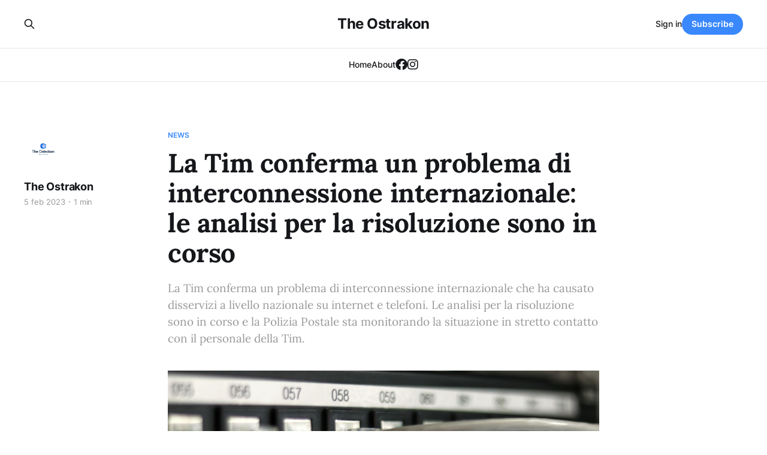

--- FILE ---
content_type: text/html; charset=utf-8
request_url: https://theostrakon.com/la-tim-conferma-un-problema-di-interconnessione-internazionale-le-analisi-per-la-risoluzione-sono-in-corso/
body_size: 6429
content:
<!DOCTYPE html>
<html lang="it">

<head>
    <meta charset="utf-8">
    <meta name="viewport" content="width=device-width, initial-scale=1">
    <title>La Tim conferma un problema di interconnessione internazionale: le analisi per la risoluzione sono in corso</title>
    <link rel="stylesheet" href="/assets/built/screen.css?v=52d782756f">

    <meta name="description" content="La Tim conferma un problema di interconnessione internazionale che ha causato disservizi a livello nazionale su internet e telefoni. Le analisi per la risoluzione sono in corso e la Polizia Postale sta monitorando la situazione in stretto contatto con il personale della Tim." />
    <link rel="canonical" href="https://theostrakon.com/la-tim-conferma-un-problema-di-interconnessione-internazionale-le-analisi-per-la-risoluzione-sono-in-corso/" />
    <meta name="referrer" content="no-referrer-when-downgrade" />
    
    <meta property="og:site_name" content="The Ostrakon" />
    <meta property="og:type" content="article" />
    <meta property="og:title" content="La Tim conferma un problema di interconnessione internazionale: le analisi per la risoluzione sono in corso" />
    <meta property="og:description" content="La Tim conferma un problema di interconnessione internazionale che ha causato disservizi a livello nazionale su internet e telefoni. Le analisi per la risoluzione sono in corso e la Polizia Postale sta monitorando la situazione in stretto contatto con il personale della Tim." />
    <meta property="og:url" content="https://theostrakon.com/la-tim-conferma-un-problema-di-interconnessione-internazionale-le-analisi-per-la-risoluzione-sono-in-corso/" />
    <meta property="og:image" content="https://images.unsplash.com/photo-1544197150-b99a580bb7a8?crop&#x3D;entropy&amp;cs&#x3D;tinysrgb&amp;fit&#x3D;max&amp;fm&#x3D;jpg&amp;ixid&#x3D;MnwxMTc3M3wwfDF8c2VhcmNofDl8fHNlcnZlcnxlbnwwfHx8fDE2NzU2MTkwNDE&amp;ixlib&#x3D;rb-4.0.3&amp;q&#x3D;80&amp;w&#x3D;2000" />
    <meta property="article:published_time" content="2023-02-05T17:44:30.000Z" />
    <meta property="article:modified_time" content="2023-02-05T17:44:30.000Z" />
    <meta property="article:tag" content="News" />
    
    <meta property="article:publisher" content="https://www.facebook.com/ghost" />
    <meta name="twitter:card" content="summary_large_image" />
    <meta name="twitter:title" content="La Tim conferma un problema di interconnessione internazionale: le analisi per la risoluzione sono in corso" />
    <meta name="twitter:description" content="La Tim conferma un problema di interconnessione internazionale che ha causato disservizi a livello nazionale su internet e telefoni. Le analisi per la risoluzione sono in corso e la Polizia Postale sta monitorando la situazione in stretto contatto con il personale della Tim." />
    <meta name="twitter:url" content="https://theostrakon.com/la-tim-conferma-un-problema-di-interconnessione-internazionale-le-analisi-per-la-risoluzione-sono-in-corso/" />
    <meta name="twitter:image" content="https://images.unsplash.com/photo-1544197150-b99a580bb7a8?crop&#x3D;entropy&amp;cs&#x3D;tinysrgb&amp;fit&#x3D;max&amp;fm&#x3D;jpg&amp;ixid&#x3D;MnwxMTc3M3wwfDF8c2VhcmNofDl8fHNlcnZlcnxlbnwwfHx8fDE2NzU2MTkwNDE&amp;ixlib&#x3D;rb-4.0.3&amp;q&#x3D;80&amp;w&#x3D;2000" />
    <meta name="twitter:label1" content="Written by" />
    <meta name="twitter:data1" content="The Ostrakon" />
    <meta name="twitter:label2" content="Filed under" />
    <meta name="twitter:data2" content="News" />
    <meta name="twitter:site" content="@ghost" />
    <meta property="og:image:width" content="2000" />
    <meta property="og:image:height" content="1333" />
    
    <script type="application/ld+json">
{
    "@context": "https://schema.org",
    "@type": "Article",
    "publisher": {
        "@type": "Organization",
        "name": "The Ostrakon",
        "url": "https://theostrakon.com/",
        "logo": {
            "@type": "ImageObject",
            "url": "https://theostrakon.com/favicon.ico",
            "width": 48,
            "height": 48
        }
    },
    "author": {
        "@type": "Person",
        "name": "The Ostrakon",
        "image": {
            "@type": "ImageObject",
            "url": "https://theostrakon.com/content/images/2023/01/c1f945c753d64f00a550dcbc09c0f48e-2-transformed.png",
            "width": 800,
            "height": 800
        },
        "url": "https://theostrakon.com/author/theostrakon/",
        "sameAs": []
    },
    "headline": "La Tim conferma un problema di interconnessione internazionale: le analisi per la risoluzione sono in corso",
    "url": "https://theostrakon.com/la-tim-conferma-un-problema-di-interconnessione-internazionale-le-analisi-per-la-risoluzione-sono-in-corso/",
    "datePublished": "2023-02-05T17:44:30.000Z",
    "dateModified": "2023-02-05T17:44:30.000Z",
    "image": {
        "@type": "ImageObject",
        "url": "https://images.unsplash.com/photo-1544197150-b99a580bb7a8?crop=entropy&cs=tinysrgb&fit=max&fm=jpg&ixid=MnwxMTc3M3wwfDF8c2VhcmNofDl8fHNlcnZlcnxlbnwwfHx8fDE2NzU2MTkwNDE&ixlib=rb-4.0.3&q=80&w=2000",
        "width": 2000,
        "height": 1333
    },
    "keywords": "News",
    "description": "La Tim conferma un problema di interconnessione internazionale che ha causato disservizi a livello nazionale su internet e telefoni. Le analisi per la risoluzione sono in corso e la Polizia Postale sta monitorando la situazione in stretto contatto con il personale della Tim.",
    "mainEntityOfPage": {
        "@type": "WebPage",
        "@id": "https://theostrakon.com/"
    }
}
    </script>

    <meta name="generator" content="Ghost 5.27" />
    <link rel="alternate" type="application/rss+xml" title="The Ostrakon" href="https://theostrakon.com/rss/" />
    <script defer src="https://cdn.jsdelivr.net/ghost/portal@~2.23/umd/portal.min.js" data-ghost="https://theostrakon.com/" data-key="d78f7559d83b2362699d8fc729" data-api="https://theostrakon.com/ghost/api/content/" crossorigin="anonymous"></script><style id="gh-members-styles">.gh-post-upgrade-cta-content,
.gh-post-upgrade-cta {
    display: flex;
    flex-direction: column;
    align-items: center;
    font-family: -apple-system, BlinkMacSystemFont, 'Segoe UI', Roboto, Oxygen, Ubuntu, Cantarell, 'Open Sans', 'Helvetica Neue', sans-serif;
    text-align: center;
    width: 100%;
    color: #ffffff;
    font-size: 16px;
}

.gh-post-upgrade-cta-content {
    border-radius: 8px;
    padding: 40px 4vw;
}

.gh-post-upgrade-cta h2 {
    color: #ffffff;
    font-size: 28px;
    letter-spacing: -0.2px;
    margin: 0;
    padding: 0;
}

.gh-post-upgrade-cta p {
    margin: 20px 0 0;
    padding: 0;
}

.gh-post-upgrade-cta small {
    font-size: 16px;
    letter-spacing: -0.2px;
}

.gh-post-upgrade-cta a {
    color: #ffffff;
    cursor: pointer;
    font-weight: 500;
    box-shadow: none;
    text-decoration: underline;
}

.gh-post-upgrade-cta a:hover {
    color: #ffffff;
    opacity: 0.8;
    box-shadow: none;
    text-decoration: underline;
}

.gh-post-upgrade-cta a.gh-btn {
    display: block;
    background: #ffffff;
    text-decoration: none;
    margin: 28px 0 0;
    padding: 8px 18px;
    border-radius: 4px;
    font-size: 16px;
    font-weight: 600;
}

.gh-post-upgrade-cta a.gh-btn:hover {
    opacity: 0.92;
}</style>
    <script defer src="https://cdn.jsdelivr.net/ghost/sodo-search@~1.1/umd/sodo-search.min.js" data-key="d78f7559d83b2362699d8fc729" data-styles="https://cdn.jsdelivr.net/ghost/sodo-search@~1.1/umd/main.css" data-sodo-search="https://theostrakon.com/" crossorigin="anonymous"></script>
    <script defer src="/public/cards.min.js?v=52d782756f"></script>
    <link rel="stylesheet" type="text/css" href="/public/cards.min.css?v=52d782756f">
    <script defer src="/public/comment-counts.min.js?v=52d782756f" data-ghost-comments-counts-api="https://theostrakon.com/members/api/comments/counts/"></script>
    <script defer src="/public/member-attribution.min.js?v=52d782756f"></script>
    <!-- Google tag (gtag.js) -->
<script async src="https://www.googletagmanager.com/gtag/js?id=G-H7JGTXQC6Q"></script>
<script>
  window.dataLayer = window.dataLayer || [];
  function gtag(){dataLayer.push(arguments);}
  gtag('js', new Date());

  gtag('config', 'G-H7JGTXQC6Q');
</script>
<link  href="//cdnjs.cloudflare.com/ajax/libs/prism/1.6.0/themes/prism.min.css"  rel="stylesheet"/>
<link rel="stylesheet" href="https://cdnjs.cloudflare.com/ajax/libs/font-awesome/6.2.0/css/brands.min.css" integrity="sha512-+oRH6u1nDGSm3hH8poU85YFIVTdSnS2f+texdPGrURaJh8hzmhMiZrQth6l56P4ZQmxeZzd2DqVEMqQoJ8J89A==" crossorigin="anonymous" referrerpolicy="no-referrer" />

<style>
    .gh-head-menu .nav-instagram a,
    .gh-head-menu .nav-facebook a {
        font-size: 0 !important;
    }

    .gh-head-menu .nav-instagram a::before,
    .gh-head-menu .nav-facebook a::before {
        font-family: "Font Awesome 6 Brands";
        display: inline-block;
        font-size: 20px;
        font-style: normal;
        font-weight: normal;
        font-variant: normal;
        text-rendering: auto;
        -webkit-font-smoothing: antialiased;
    }

    .gh-head-menu .nav-instagram a::before {content: "\f16d"}
    .gh-head-menu .nav-facebook a::before {content: "\f09a"}
</style><style>:root {--ghost-accent-color: #3a88fe;}</style>
</head>

<body class="post-template tag-news is-head-stacked has-serif-title has-serif-body">
<div class="gh-site">

    <header id="gh-head" class="gh-head gh-outer">
        <div class="gh-head-inner gh-inner">
            <div class="gh-head-brand">
                <div class="gh-head-brand-wrapper">
                    <a class="gh-head-logo" href="https://theostrakon.com">
                            The Ostrakon
                    </a>
                </div>
                <button class="gh-search gh-icon-btn" data-ghost-search><svg xmlns="http://www.w3.org/2000/svg" fill="none" viewBox="0 0 24 24" stroke="currentColor" stroke-width="2" width="20" height="20"><path stroke-linecap="round" stroke-linejoin="round" d="M21 21l-6-6m2-5a7 7 0 11-14 0 7 7 0 0114 0z"></path></svg></button>
                <button class="gh-burger"></button>
            </div>

            <nav class="gh-head-menu">
                <ul class="nav">
    <li class="nav-home"><a href="https://theostrakon.com/">Home</a></li>
    <li class="nav-about"><a href="https://theostrakon.com/about/">About</a></li>
    <li class="nav-facebook"><a href="https://facebook.com/theostrakon">Facebook</a></li>
    <li class="nav-instagram"><a href="https://www.instagram.com/theostrakon/">Instagram</a></li>
</ul>

            </nav>

            <div class="gh-head-actions">
                    <button class="gh-search gh-icon-btn" data-ghost-search><svg xmlns="http://www.w3.org/2000/svg" fill="none" viewBox="0 0 24 24" stroke="currentColor" stroke-width="2" width="20" height="20"><path stroke-linecap="round" stroke-linejoin="round" d="M21 21l-6-6m2-5a7 7 0 11-14 0 7 7 0 0114 0z"></path></svg></button>
                    <div class="gh-head-members">
                                <a class="gh-head-link" href="#/portal/signin" data-portal="signin">Sign in</a>
                                <a class="gh-head-btn gh-btn gh-primary-btn" href="#/portal/signup" data-portal="signup">Subscribe</a>
                    </div>
            </div>
        </div>
    </header>

    
<main class="gh-main">
        <article class="gh-article post tag-news">

            <header class="gh-article-header gh-canvas">
                    <a class="gh-article-tag" href="https://theostrakon.com/tag/news/">News</a>

                <h1 class="gh-article-title">La Tim conferma un problema di interconnessione internazionale: le analisi per la risoluzione sono in corso</h1>

                    <aside class="gh-article-sidebar">

        <div class="gh-author-image-list">
                <a class="gh-author-image" href="/author/theostrakon/">
                        <img src="https://theostrakon.com/content/images/2023/01/c1f945c753d64f00a550dcbc09c0f48e-2-transformed.png" alt="The Ostrakon">
                </a>
        </div>

        <div class="gh-author-name-list">
                <h4 class="gh-author-name">
                    <a href="/author/theostrakon/">The Ostrakon</a>
                </h4>
                
        </div>

        <div class="gh-article-meta">
            <div class="gh-article-meta-inner">
                <time class="gh-article-date" datetime="2023-02-05">5 feb 2023</time>
                    <span class="gh-article-meta-sep"></span>
                    <span class="gh-article-length">1 min</span>
            </div>
        </div>

    </aside>

                    <p class="gh-article-excerpt">La Tim conferma un problema di interconnessione internazionale che ha causato disservizi a livello nazionale su internet e telefoni. Le analisi per la risoluzione sono in corso e la Polizia Postale sta monitorando la situazione in stretto contatto con il personale della Tim.</p>

                    <figure class="gh-article-image">
        <img
            srcset="https://images.unsplash.com/photo-1544197150-b99a580bb7a8?crop&#x3D;entropy&amp;cs&#x3D;tinysrgb&amp;fit&#x3D;max&amp;fm&#x3D;jpg&amp;ixid&#x3D;MnwxMTc3M3wwfDF8c2VhcmNofDl8fHNlcnZlcnxlbnwwfHx8fDE2NzU2MTkwNDE&amp;ixlib&#x3D;rb-4.0.3&amp;q&#x3D;80&amp;w&#x3D;300 300w,
                    https://images.unsplash.com/photo-1544197150-b99a580bb7a8?crop&#x3D;entropy&amp;cs&#x3D;tinysrgb&amp;fit&#x3D;max&amp;fm&#x3D;jpg&amp;ixid&#x3D;MnwxMTc3M3wwfDF8c2VhcmNofDl8fHNlcnZlcnxlbnwwfHx8fDE2NzU2MTkwNDE&amp;ixlib&#x3D;rb-4.0.3&amp;q&#x3D;80&amp;w&#x3D;720 720w,
                    https://images.unsplash.com/photo-1544197150-b99a580bb7a8?crop&#x3D;entropy&amp;cs&#x3D;tinysrgb&amp;fit&#x3D;max&amp;fm&#x3D;jpg&amp;ixid&#x3D;MnwxMTc3M3wwfDF8c2VhcmNofDl8fHNlcnZlcnxlbnwwfHx8fDE2NzU2MTkwNDE&amp;ixlib&#x3D;rb-4.0.3&amp;q&#x3D;80&amp;w&#x3D;960 960w,
                    https://images.unsplash.com/photo-1544197150-b99a580bb7a8?crop&#x3D;entropy&amp;cs&#x3D;tinysrgb&amp;fit&#x3D;max&amp;fm&#x3D;jpg&amp;ixid&#x3D;MnwxMTc3M3wwfDF8c2VhcmNofDl8fHNlcnZlcnxlbnwwfHx8fDE2NzU2MTkwNDE&amp;ixlib&#x3D;rb-4.0.3&amp;q&#x3D;80&amp;w&#x3D;1200 1200w,
                    https://images.unsplash.com/photo-1544197150-b99a580bb7a8?crop&#x3D;entropy&amp;cs&#x3D;tinysrgb&amp;fit&#x3D;max&amp;fm&#x3D;jpg&amp;ixid&#x3D;MnwxMTc3M3wwfDF8c2VhcmNofDl8fHNlcnZlcnxlbnwwfHx8fDE2NzU2MTkwNDE&amp;ixlib&#x3D;rb-4.0.3&amp;q&#x3D;80&amp;w&#x3D;2000 2000w"
            sizes="(max-width: 1200px) 100vw, 1200px"
            src="https://images.unsplash.com/photo-1544197150-b99a580bb7a8?crop&#x3D;entropy&amp;cs&#x3D;tinysrgb&amp;fit&#x3D;max&amp;fm&#x3D;jpg&amp;ixid&#x3D;MnwxMTc3M3wwfDF8c2VhcmNofDl8fHNlcnZlcnxlbnwwfHx8fDE2NzU2MTkwNDE&amp;ixlib&#x3D;rb-4.0.3&amp;q&#x3D;80&amp;w&#x3D;1200"
            alt="La Tim conferma un problema di interconnessione internazionale: le analisi per la risoluzione sono in corso"
        >
            <figcaption>Photo by <a href="https://unsplash.com/@jordanharrison?utm_source=ghost&utm_medium=referral&utm_campaign=api-credit">Jordan Harrison</a> / <a href="https://unsplash.com/?utm_source=ghost&utm_medium=referral&utm_campaign=api-credit">Unsplash</a></figcaption>
    </figure>
            </header>

            <section class="gh-content gh-canvas">
                <p>Attualmente, non è stata riscontrata alcuna attività di hacking alle reti e alle infrastrutture della Tim. Questa affermazione è stata sottolineata da fonti della Polizia Postale, che hanno effettuato verifiche tramite esperti informatici in seguito ai problemi riscontrati dall'operatore delle telecomunicazioni.</p><p>La Polizia Postale sta lavorando a stretto contatto con il personale informatico e della sicurezza della Tim per monitorare la situazione. Il portavoce dell'azienda ha rilasciato una dichiarazione riguardo ai problemi riscontrati sulla rete Tim, affermando che è stato rilevato un problema di interconnessione internazionale e che le analisi per la risoluzione sono ancora in corso.</p><p>Il problema di interconnessione internazionale ha causato disservizi a livello nazionale per quanto riguarda internet e telefoni, come segnalato da numerosi utenti su Twitter con l'hashtag #timdown, diventato un trend topic. Il portavoce di Tim ha precisato che il problema sta impattando il servizio a livello nazionale e che le analisi per la risoluzione sono ancora in corso.</p>
            </section>

        </article>

                <div class="gh-read-next gh-canvas">
                <section class="gh-pagehead">
                    <h4 class="gh-pagehead-title">Read next</h4>
                </section>

                <div class="gh-topic gh-topic-grid">
                    <div class="gh-topic-content">
                            <article class="gh-card post">
    <a class="gh-card-link" href="/untitled-2/">
            <figure class="gh-card-image">
                <img
                    srcset="/content/images/size/w300/2023/12/IMG_0725.jpeg 300w,
                            /content/images/size/w720/2023/12/IMG_0725.jpeg 720w,
                            /content/images/size/w960/2023/12/IMG_0725.jpeg 960w,
                            /content/images/size/w1200/2023/12/IMG_0725.jpeg 1200w,
                            /content/images/size/w2000/2023/12/IMG_0725.jpeg 2000w"
                    sizes="(max-width: 1200px) 100vw, 1200px"
                    src="/content/images/size/w720/2023/12/IMG_0725.jpeg"
                    alt="Encelado: Un Mondo di Misteri e Potenziale Vita Aliena"
                >
            </figure>

        <div class="gh-card-wrapper">
            <header class="gh-card-header">
                <h3 class="gh-card-title">Encelado: Un Mondo di Misteri e Potenziale Vita Aliena</h3>
            </header>

                    <div class="gh-card-excerpt">Encelado, la luna di Saturno, cela un oceano sotterraneo e ingredienti per la vita, stimolando la ricerca di vita extraterrestre nell’universo.</div>

            <footer class="gh-card-footer">
                <span class="gh-card-author">The Ostrakon</span>
                <time class="gh-card-date" datetime="2023-12-25">25 dic 2023</time>
                    <script
    data-ghost-comment-count="658990f9754c04000153a5e7"
    data-ghost-comment-count-empty=""
    data-ghost-comment-count-singular="comment"
    data-ghost-comment-count-plural="comments"
    data-ghost-comment-count-tag="span"
    data-ghost-comment-count-class-name="gh-card-comments"
    data-ghost-comment-count-autowrap="true"
>
</script>
            </footer>
        </div>
    </a>
</article>                            <article class="gh-card post">
    <a class="gh-card-link" href="/apple-lancia-i-nuovi-processori-m2-pro-e-m2-max-potenza-massima-per-macbook-pro-e-mac-mini/">
            <figure class="gh-card-image">
                <img
                    srcset="/content/images/size/w300/2023/01/hero_intro_endframe__e6khcva4hkeq_large_2x.jpg 300w,
                            /content/images/size/w720/2023/01/hero_intro_endframe__e6khcva4hkeq_large_2x.jpg 720w,
                            /content/images/size/w960/2023/01/hero_intro_endframe__e6khcva4hkeq_large_2x.jpg 960w,
                            /content/images/size/w1200/2023/01/hero_intro_endframe__e6khcva4hkeq_large_2x.jpg 1200w,
                            /content/images/size/w2000/2023/01/hero_intro_endframe__e6khcva4hkeq_large_2x.jpg 2000w"
                    sizes="(max-width: 1200px) 100vw, 1200px"
                    src="/content/images/size/w720/2023/01/hero_intro_endframe__e6khcva4hkeq_large_2x.jpg"
                    alt="Apple lancia i nuovi processori M2 Pro e M2 Max: potenza massima per MacBook Pro e Mac Mini"
                >
            </figure>

        <div class="gh-card-wrapper">
            <header class="gh-card-header">
                <h3 class="gh-card-title">Apple lancia i nuovi processori M2 Pro e M2 Max: potenza massima per MacBook Pro e Mac Mini</h3>
            </header>

                    <div class="gh-card-excerpt">Apple presenta i nuovi processori M2 Pro e M2 Max, dotati di maggior numero di transistor, core e RAM per offrire prestazioni superiori su MacBook Pro e Mac Mini. Un salto in avanti nell'elaborazione dei dati per i nuovi dispositivi Apple.</div>

            <footer class="gh-card-footer">
                <span class="gh-card-author">The Ostrakon</span>
                <time class="gh-card-date" datetime="2023-01-18">18 gen 2023</time>
                    <script
    data-ghost-comment-count="63c79dcbb436d7000128382b"
    data-ghost-comment-count-empty=""
    data-ghost-comment-count-singular="comment"
    data-ghost-comment-count-plural="comments"
    data-ghost-comment-count-tag="span"
    data-ghost-comment-count-class-name="gh-card-comments"
    data-ghost-comment-count-autowrap="true"
>
</script>
            </footer>
        </div>
    </a>
</article>                            <article class="gh-card post">
    <a class="gh-card-link" href="/10-nuove-tecnologie-che-cambieranno-il-mondo-e-tu-non-ne-sapevi-nulla/">
            <figure class="gh-card-image">
                <img
                    srcset="https://images.unsplash.com/photo-1535223289827-42f1e9919769?crop&#x3D;entropy&amp;cs&#x3D;tinysrgb&amp;fit&#x3D;max&amp;fm&#x3D;jpg&amp;ixid&#x3D;MnwxMTc3M3wwfDF8c2VhcmNofDIxfHx0ZWNofGVufDB8fHx8MTY3MzA5MTIwNw&amp;ixlib&#x3D;rb-4.0.3&amp;q&#x3D;80&amp;w&#x3D;300 300w,
                            https://images.unsplash.com/photo-1535223289827-42f1e9919769?crop&#x3D;entropy&amp;cs&#x3D;tinysrgb&amp;fit&#x3D;max&amp;fm&#x3D;jpg&amp;ixid&#x3D;MnwxMTc3M3wwfDF8c2VhcmNofDIxfHx0ZWNofGVufDB8fHx8MTY3MzA5MTIwNw&amp;ixlib&#x3D;rb-4.0.3&amp;q&#x3D;80&amp;w&#x3D;720 720w,
                            https://images.unsplash.com/photo-1535223289827-42f1e9919769?crop&#x3D;entropy&amp;cs&#x3D;tinysrgb&amp;fit&#x3D;max&amp;fm&#x3D;jpg&amp;ixid&#x3D;MnwxMTc3M3wwfDF8c2VhcmNofDIxfHx0ZWNofGVufDB8fHx8MTY3MzA5MTIwNw&amp;ixlib&#x3D;rb-4.0.3&amp;q&#x3D;80&amp;w&#x3D;960 960w,
                            https://images.unsplash.com/photo-1535223289827-42f1e9919769?crop&#x3D;entropy&amp;cs&#x3D;tinysrgb&amp;fit&#x3D;max&amp;fm&#x3D;jpg&amp;ixid&#x3D;MnwxMTc3M3wwfDF8c2VhcmNofDIxfHx0ZWNofGVufDB8fHx8MTY3MzA5MTIwNw&amp;ixlib&#x3D;rb-4.0.3&amp;q&#x3D;80&amp;w&#x3D;1200 1200w,
                            https://images.unsplash.com/photo-1535223289827-42f1e9919769?crop&#x3D;entropy&amp;cs&#x3D;tinysrgb&amp;fit&#x3D;max&amp;fm&#x3D;jpg&amp;ixid&#x3D;MnwxMTc3M3wwfDF8c2VhcmNofDIxfHx0ZWNofGVufDB8fHx8MTY3MzA5MTIwNw&amp;ixlib&#x3D;rb-4.0.3&amp;q&#x3D;80&amp;w&#x3D;2000 2000w"
                    sizes="(max-width: 1200px) 100vw, 1200px"
                    src="https://images.unsplash.com/photo-1535223289827-42f1e9919769?crop&#x3D;entropy&amp;cs&#x3D;tinysrgb&amp;fit&#x3D;max&amp;fm&#x3D;jpg&amp;ixid&#x3D;MnwxMTc3M3wwfDF8c2VhcmNofDIxfHx0ZWNofGVufDB8fHx8MTY3MzA5MTIwNw&amp;ixlib&#x3D;rb-4.0.3&amp;q&#x3D;80&amp;w&#x3D;720"
                    alt="10 nuove tecnologie che cambieranno il mondo (e tu non ne sapevi nulla)"
                >
            </figure>

        <div class="gh-card-wrapper">
            <header class="gh-card-header">
                <h3 class="gh-card-title">10 nuove tecnologie che cambieranno il mondo (e tu non ne sapevi nulla)</h3>
            </header>

                    <div class="gh-card-excerpt">AI avanzate, case e cibo stampati in 3D, realtà aumentata, energie rinnovabili e molto altro in questo articolo che spiega alcune delle tecnologie più innovative attuali</div>

            <footer class="gh-card-footer">
                <span class="gh-card-author">The Ostrakon</span>
                <time class="gh-card-date" datetime="2023-01-07">7 gen 2023</time>
                    <script
    data-ghost-comment-count="63b986c3f982fc0001ccb84b"
    data-ghost-comment-count-empty=""
    data-ghost-comment-count-singular="comment"
    data-ghost-comment-count-plural="comments"
    data-ghost-comment-count-tag="span"
    data-ghost-comment-count-class-name="gh-card-comments"
    data-ghost-comment-count-autowrap="true"
>
</script>
            </footer>
        </div>
    </a>
</article>                    </div>
                </div>
            </div>

                <div class="gh-comments gh-read-next gh-canvas">
            <section class="gh-pagehead">
                <h4 class="gh-pagehead-title">Comments (<script
    data-ghost-comment-count="63dfe9e5fa01db00013b5988"
    data-ghost-comment-count-empty="0"
    data-ghost-comment-count-singular=""
    data-ghost-comment-count-plural=""
    data-ghost-comment-count-tag="span"
    data-ghost-comment-count-class-name=""
    data-ghost-comment-count-autowrap="true"
>
</script>)</h3>
            </section>
            
        <script defer src="https://cdn.jsdelivr.net/ghost/comments-ui@~0.12/umd/comments-ui.min.js" data-ghost-comments="https://theostrakon.com/" data-api="https://theostrakon.com/ghost/api/content/" data-admin="https://theostrakon.com/ghost/" data-key="d78f7559d83b2362699d8fc729" data-styles="https://cdn.jsdelivr.net/ghost/comments-ui@~0.12/umd/main.css" data-title="" data-count="false" data-post-id="63dfe9e5fa01db00013b5988" data-sentry-dsn="" data-color-scheme="auto" data-avatar-saturation="60" data-accent-color="#3a88fe" data-app-version="0.12" data-comments-enabled="all" data-publication="The Ostrakon" crossorigin="anonymous"></script>
    
        </div>
</main>

    <footer class="gh-foot gh-outer">
        <div class="gh-foot-inner gh-inner">
                <section class="gh-subscribe">
                    <h3 class="gh-subscribe-title">Subscribe to The Ostrakon</h3>
                        <div class="gh-subscribe-description">Don&#x27;t miss out on the latest news. Sign up now to get access to the library of members-only articles.</div>
                    <button class="gh-subscribe-btn gh-btn" data-portal="signup"><svg width="20" height="20" viewBox="0 0 20 20" fill="none" stroke="currentColor" xmlns="http://www.w3.org/2000/svg">
    <path d="M3.33332 3.33334H16.6667C17.5833 3.33334 18.3333 4.08334 18.3333 5.00001V15C18.3333 15.9167 17.5833 16.6667 16.6667 16.6667H3.33332C2.41666 16.6667 1.66666 15.9167 1.66666 15V5.00001C1.66666 4.08334 2.41666 3.33334 3.33332 3.33334Z" stroke-width="1.5" stroke-linecap="round" stroke-linejoin="round"/>
    <path d="M18.3333 5L9.99999 10.8333L1.66666 5" stroke-width="1.5" stroke-linecap="round" stroke-linejoin="round"/>
</svg> Subscribe now</button>
                </section>

            <nav class="gh-foot-menu">
                <ul class="nav">
    <li class="nav-sign-up"><a href="#/portal/">Sign up</a></li>
    <li class="nav-privacy-policy"><a href="https://theostrakon.com/privacy-policy/">Privacy Policy</a></li>
    <li class="nav-cookie-policy"><a href="https://theostrakon.com/cookie-policy/">Cookie Policy</a></li>
</ul>

            </nav>

            <div class="gh-copyright">
                    The Ostrakon © 2026. Powered by <a href="https://ghost.org/" target="_blank" rel="noopener">Ghost</a>
            </div>
        </div>
    </footer>

</div>

    <div class="pswp" tabindex="-1" role="dialog" aria-hidden="true">
    <div class="pswp__bg"></div>

    <div class="pswp__scroll-wrap">
        <div class="pswp__container">
            <div class="pswp__item"></div>
            <div class="pswp__item"></div>
            <div class="pswp__item"></div>
        </div>

        <div class="pswp__ui pswp__ui--hidden">
            <div class="pswp__top-bar">
                <div class="pswp__counter"></div>

                <button class="pswp__button pswp__button--close" title="Close (Esc)"></button>
                <button class="pswp__button pswp__button--share" title="Share"></button>
                <button class="pswp__button pswp__button--fs" title="Toggle fullscreen"></button>
                <button class="pswp__button pswp__button--zoom" title="Zoom in/out"></button>

                <div class="pswp__preloader">
                    <div class="pswp__preloader__icn">
                        <div class="pswp__preloader__cut">
                            <div class="pswp__preloader__donut"></div>
                        </div>
                    </div>
                </div>
            </div>

            <div class="pswp__share-modal pswp__share-modal--hidden pswp__single-tap">
                <div class="pswp__share-tooltip"></div>
            </div>

            <button class="pswp__button pswp__button--arrow--left" title="Previous (arrow left)"></button>
            <button class="pswp__button pswp__button--arrow--right" title="Next (arrow right)"></button>

            <div class="pswp__caption">
                <div class="pswp__caption__center"></div>
            </div>
        </div>
    </div>
</div>
<script src="/assets/built/main.min.js?v=52d782756f"></script>

<script src="https://cdnjs.cloudflare.com/ajax/libs/prism/1.23.0/prism.min.js" integrity="sha512-YBk7HhgDZvBxmtOfUdvX0z8IH2d10Hp3aEygaMNhtF8fSOvBZ16D/1bXZTJV6ndk/L/DlXxYStP8jrF77v2MIg==" crossorigin="anonymous"></script>
<script src="https://cdnjs.cloudflare.com/ajax/libs/prism/1.23.0/components/prism-python.min.js" integrity="sha512-wK9tQmDrstGtZqTKcyVf3h457QGMlNriKs+fHmEkiCizrq0LVovfT3v1smeT1DlQetHhdRkkX1JSuZg5LoNHJg==" crossorigin="anonymous"></script>

</body>

</html>
